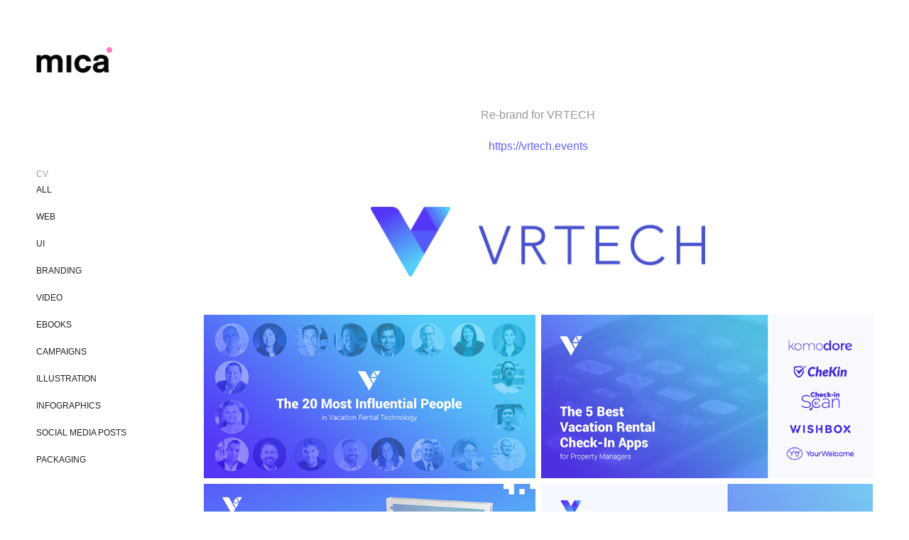

--- FILE ---
content_type: text/html; charset=utf-8
request_url: https://micaelacarbajal.com/vrtech
body_size: 8388
content:
<!DOCTYPE HTML>
<html lang="en-US">
<head>
  <meta charset="UTF-8" />
  <meta name="viewport" content="width=device-width, initial-scale=1" />
      <meta name="keywords"  content="design,diseño,grafico,graphic,branding,identidad,micaela,carbajal,diseño grafico,direccion de arte,ilustracion,foto,art direction,vector,vectorial,icon,flat,character,dibujo,illustration,art,cute,kawaii,digital design,web design,app design,visual design,ux,ui,diseño digital,landing page" />
      <meta name="description"  content="Visual Design" />
      <meta name="twitter:card"  content="summary_large_image" />
      <meta name="twitter:site"  content="@AdobePortfolio" />
      <meta  property="og:title" content="Micaela Carbajal Díaz - VRTECH" />
      <meta  property="og:description" content="Visual Design" />
      <meta  property="og:image" content="https://cdn.myportfolio.com/cbaddd29fdbf953e7aac42b3f94edf45/b01407f1-d148-49f2-b8e3-48cd4e2bb765_car_202x158.png?h=5d9bf10a873c715f43854912bd4902d2" />
        <link rel="icon" href="https://cdn.myportfolio.com/cbaddd29fdbf953e7aac42b3f94edf45/f7dede04-b562-4b6a-9fe9-59a88f591985_carw_1x1x32.png?h=2c98c2d485f2bb83db24df0895ed77bd" />
      <link rel="stylesheet" href="/dist/css/main.css" type="text/css" />
      <link rel="stylesheet" href="https://cdn.myportfolio.com/cbaddd29fdbf953e7aac42b3f94edf45/d49b8f9a36430a15edf02df2940f4a4f1724180977.css?h=2beb34d12fb6c30692877da18ca5038f" type="text/css" />
    <link rel="canonical" href="https://micaelacarbajal.com/vrtech" />
      <title>Micaela Carbajal Díaz - VRTECH</title>
    <script type="text/javascript" src="//use.typekit.net/ik/[base64].js?cb=35f77bfb8b50944859ea3d3804e7194e7a3173fb" async onload="
    try {
      window.Typekit.load();
    } catch (e) {
      console.warn('Typekit not loaded.');
    }
    "></script>
</head>
  <body class="transition-enabled">  <div class='page-background-video page-background-video-with-panel'>
  </div>
  <div class="js-responsive-nav">
    <div class="responsive-nav">
      <div class="close-responsive-click-area js-close-responsive-nav">
        <div class="close-responsive-button"></div>
      </div>
          <nav data-hover-hint="nav">
      <div class="page-title">
        <a href="/cv" >CV</a>
      </div>
              <ul class="group">
                  <li class="gallery-title"><a href="/proyectos"  >ALL</a></li>
              </ul>
              <ul class="group">
                  <li class="gallery-title"><a href="/web"  >WEB</a></li>
              </ul>
              <ul class="group">
                  <li class="gallery-title"><a href="/ui"  >UI</a></li>
              </ul>
              <ul class="group">
                  <li class="gallery-title"><a href="/branding"  >BRANDING</a></li>
              </ul>
              <ul class="group">
                  <li class="gallery-title"><a href="/video-1"  >VIDEO</a></li>
              </ul>
              <ul class="group">
                  <li class="gallery-title"><a href="/ebooks"  >Ebooks</a></li>
              </ul>
              <ul class="group">
                  <li class="gallery-title"><a href="/campaigns"  >Campaigns</a></li>
              </ul>
              <ul class="group">
                  <li class="gallery-title"><a href="/illustration"  >ILLUSTRATION</a></li>
              </ul>
              <ul class="group">
                  <li class="gallery-title"><a href="/infographics-1"  >INFOGRAPHICS</a></li>
              </ul>
              <ul class="group">
                  <li class="gallery-title"><a href="/social-media-posts"  >SOCIAL MEDIA POSTS</a></li>
              </ul>
              <ul class="group">
                  <li class="gallery-title"><a href="/packaging"  >PACKAGING</a></li>
              </ul>
          </nav>
    </div>
  </div>
  <div class="site-wrap cfix js-site-wrap">
    <div class="site-container">
      <div class="site-content e2e-site-content">
        <div class="sidebar-content">
          <header class="site-header">
              <div class="logo-wrap" data-hover-hint="logo">
                    <div class="logo e2e-site-logo-text logo-image  ">
    <a href="/proyectos" class="image-normal image-link">
      <img src="https://cdn.myportfolio.com/cbaddd29fdbf953e7aac42b3f94edf45/05bbf9ae-aa39-449b-abff-fc593c5dc8ac_rwc_357x71x2400x896x4096.gif?h=89ef74907b1bb35a6c6acf9cecbcdb25" alt="Micaela Carbajal">
    </a>
</div>
              </div>
  <div class="hamburger-click-area js-hamburger">
    <div class="hamburger">
      <i></i>
      <i></i>
      <i></i>
    </div>
  </div>
          </header>
              <nav data-hover-hint="nav">
      <div class="page-title">
        <a href="/cv" >CV</a>
      </div>
              <ul class="group">
                  <li class="gallery-title"><a href="/proyectos"  >ALL</a></li>
              </ul>
              <ul class="group">
                  <li class="gallery-title"><a href="/web"  >WEB</a></li>
              </ul>
              <ul class="group">
                  <li class="gallery-title"><a href="/ui"  >UI</a></li>
              </ul>
              <ul class="group">
                  <li class="gallery-title"><a href="/branding"  >BRANDING</a></li>
              </ul>
              <ul class="group">
                  <li class="gallery-title"><a href="/video-1"  >VIDEO</a></li>
              </ul>
              <ul class="group">
                  <li class="gallery-title"><a href="/ebooks"  >Ebooks</a></li>
              </ul>
              <ul class="group">
                  <li class="gallery-title"><a href="/campaigns"  >Campaigns</a></li>
              </ul>
              <ul class="group">
                  <li class="gallery-title"><a href="/illustration"  >ILLUSTRATION</a></li>
              </ul>
              <ul class="group">
                  <li class="gallery-title"><a href="/infographics-1"  >INFOGRAPHICS</a></li>
              </ul>
              <ul class="group">
                  <li class="gallery-title"><a href="/social-media-posts"  >SOCIAL MEDIA POSTS</a></li>
              </ul>
              <ul class="group">
                  <li class="gallery-title"><a href="/packaging"  >PACKAGING</a></li>
              </ul>
              </nav>
        </div>
        <main>
  <div class="page-container" data-context="page.page.container" data-hover-hint="pageContainer">
    <section class="page standard-modules">
        <header class="page-header content" data-context="pages" data-identity="id:p61dff21c08feafde435d762af1247605de358388878ff5353ad5a">
        </header>
      <div class="page-content js-page-content" data-context="pages" data-identity="id:p61dff21c08feafde435d762af1247605de358388878ff5353ad5a">
        <div id="project-canvas" class="js-project-modules modules content">
          <div id="project-modules">
              
              
              
              
              
              <div class="project-module module text project-module-text align- js-project-module e2e-site-project-module-text">
  <div class="rich-text js-text-editable module-text"><div>Re-brand for VRTECH</div><div><span class="texteditor-inline-color" style="color:#6363ff;">https://vrtech.events</span><br></div></div>
</div>

              
              
              
              
              
              <div class="project-module module image project-module-image js-js-project-module"  style="padding-top: 23px;
padding-bottom: 54px;
  width: 50%;
">

  

  
     <div class="js-lightbox" data-src="https://cdn.myportfolio.com/cbaddd29fdbf953e7aac42b3f94edf45/2fcc9eae-dc70-4657-83dd-b39e68fc7f75.png?h=c0c950623386113c2bdab1db4f2f45d8">
           <img
             class="js-lazy e2e-site-project-module-image"
             src="[data-uri]"
             data-src="https://cdn.myportfolio.com/cbaddd29fdbf953e7aac42b3f94edf45/2fcc9eae-dc70-4657-83dd-b39e68fc7f75_rw_1920.png?h=ad068c5d1aa3243cb6750190c271092c"
             data-srcset="https://cdn.myportfolio.com/cbaddd29fdbf953e7aac42b3f94edf45/2fcc9eae-dc70-4657-83dd-b39e68fc7f75_rw_600.png?h=93a36a24ed4a2cbd821f2ae2933a3081 600w,https://cdn.myportfolio.com/cbaddd29fdbf953e7aac42b3f94edf45/2fcc9eae-dc70-4657-83dd-b39e68fc7f75_rw_1200.png?h=3d1f2e4d23306754fa3bd25915e72179 1200w,https://cdn.myportfolio.com/cbaddd29fdbf953e7aac42b3f94edf45/2fcc9eae-dc70-4657-83dd-b39e68fc7f75_rw_1920.png?h=ad068c5d1aa3243cb6750190c271092c 1920w,"
             data-sizes="(max-width: 1920px) 100vw, 1920px"
             width="1920"
             height="0"
             style="padding-bottom: 20.83%; background: rgba(0, 0, 0, 0.03)"
             
           >
     </div>
  

</div>

              
              
              
              
              
              
              
              
              
              
              
              
              
              
              
              <div class="project-module module media_collection project-module-media_collection" data-id="m61dff7edcc298cd200b1a4f4bd2c264e5f2cd6a2e074a640fe0a0"  style="padding-top: px;
padding-bottom: 0px;
">
  <div class="grid--main js-grid-main" data-grid-max-images="
  ">
    <div class="grid__item-container js-grid-item-container" data-flex-grow="528.95364238411" style="width:528.95364238411px; flex-grow:528.95364238411;" data-width="1536" data-height="755">
      <script type="text/html" class="js-lightbox-slide-content">
        <div class="grid__image-wrapper">
          <img src="https://cdn.myportfolio.com/cbaddd29fdbf953e7aac42b3f94edf45/3cf21698-5d60-4ac8-acaa-b07f9d860614_rw_1920.png?h=ce79f07bfb338c0cd425994e25b27b4a" srcset="https://cdn.myportfolio.com/cbaddd29fdbf953e7aac42b3f94edf45/3cf21698-5d60-4ac8-acaa-b07f9d860614_rw_600.png?h=98add469b400d110eba7751e7d45d578 600w,https://cdn.myportfolio.com/cbaddd29fdbf953e7aac42b3f94edf45/3cf21698-5d60-4ac8-acaa-b07f9d860614_rw_1200.png?h=d8f29f852b51866a2a5b53354f358866 1200w,https://cdn.myportfolio.com/cbaddd29fdbf953e7aac42b3f94edf45/3cf21698-5d60-4ac8-acaa-b07f9d860614_rw_1920.png?h=ce79f07bfb338c0cd425994e25b27b4a 1536w,"  sizes="(max-width: 1536px) 100vw, 1536px">
        <div>
      </script>
      <img
        class="grid__item-image js-grid__item-image grid__item-image-lazy js-lazy"
        src="[data-uri]"
        
        data-src="https://cdn.myportfolio.com/cbaddd29fdbf953e7aac42b3f94edf45/3cf21698-5d60-4ac8-acaa-b07f9d860614_rw_1920.png?h=ce79f07bfb338c0cd425994e25b27b4a"
        data-srcset="https://cdn.myportfolio.com/cbaddd29fdbf953e7aac42b3f94edf45/3cf21698-5d60-4ac8-acaa-b07f9d860614_rw_600.png?h=98add469b400d110eba7751e7d45d578 600w,https://cdn.myportfolio.com/cbaddd29fdbf953e7aac42b3f94edf45/3cf21698-5d60-4ac8-acaa-b07f9d860614_rw_1200.png?h=d8f29f852b51866a2a5b53354f358866 1200w,https://cdn.myportfolio.com/cbaddd29fdbf953e7aac42b3f94edf45/3cf21698-5d60-4ac8-acaa-b07f9d860614_rw_1920.png?h=ce79f07bfb338c0cd425994e25b27b4a 1536w,"
      >
      <span class="grid__item-filler" style="padding-bottom:49.153645833333%;"></span>
    </div>
    <div class="grid__item-container js-grid-item-container" data-flex-grow="528.95364238411" style="width:528.95364238411px; flex-grow:528.95364238411;" data-width="1536" data-height="755">
      <script type="text/html" class="js-lightbox-slide-content">
        <div class="grid__image-wrapper">
          <img src="https://cdn.myportfolio.com/cbaddd29fdbf953e7aac42b3f94edf45/9d3268d6-4fbc-45bf-8665-bcd1073969d9_rw_1920.png?h=e7f9873c07ed86ef26584f8735f05619" srcset="https://cdn.myportfolio.com/cbaddd29fdbf953e7aac42b3f94edf45/9d3268d6-4fbc-45bf-8665-bcd1073969d9_rw_600.png?h=ce5f0695b3c07adb5b1dcb932a7ebc3b 600w,https://cdn.myportfolio.com/cbaddd29fdbf953e7aac42b3f94edf45/9d3268d6-4fbc-45bf-8665-bcd1073969d9_rw_1200.png?h=98c27eea6f803b413225d73c58454c29 1200w,https://cdn.myportfolio.com/cbaddd29fdbf953e7aac42b3f94edf45/9d3268d6-4fbc-45bf-8665-bcd1073969d9_rw_1920.png?h=e7f9873c07ed86ef26584f8735f05619 1536w,"  sizes="(max-width: 1536px) 100vw, 1536px">
        <div>
      </script>
      <img
        class="grid__item-image js-grid__item-image grid__item-image-lazy js-lazy"
        src="[data-uri]"
        
        data-src="https://cdn.myportfolio.com/cbaddd29fdbf953e7aac42b3f94edf45/9d3268d6-4fbc-45bf-8665-bcd1073969d9_rw_1920.png?h=e7f9873c07ed86ef26584f8735f05619"
        data-srcset="https://cdn.myportfolio.com/cbaddd29fdbf953e7aac42b3f94edf45/9d3268d6-4fbc-45bf-8665-bcd1073969d9_rw_600.png?h=ce5f0695b3c07adb5b1dcb932a7ebc3b 600w,https://cdn.myportfolio.com/cbaddd29fdbf953e7aac42b3f94edf45/9d3268d6-4fbc-45bf-8665-bcd1073969d9_rw_1200.png?h=98c27eea6f803b413225d73c58454c29 1200w,https://cdn.myportfolio.com/cbaddd29fdbf953e7aac42b3f94edf45/9d3268d6-4fbc-45bf-8665-bcd1073969d9_rw_1920.png?h=e7f9873c07ed86ef26584f8735f05619 1536w,"
      >
      <span class="grid__item-filler" style="padding-bottom:49.153645833333%;"></span>
    </div>
    <div class="js-grid-spacer"></div>
  </div>
</div>

              
              
              
              
              
              
              
              
              
              <div class="project-module module media_collection project-module-media_collection" data-id="m61dff9f8a32a7059e95149a27fb006106a78ddb48eaefff66073e"  style="padding-top: px;
padding-bottom: 0px;
">
  <div class="grid--main js-grid-main" data-grid-max-images="
  ">
    <div class="grid__item-container js-grid-item-container" data-flex-grow="496.8152866242" style="width:496.8152866242px; flex-grow:496.8152866242;" data-width="1200" data-height="628">
      <script type="text/html" class="js-lightbox-slide-content">
        <div class="grid__image-wrapper">
          <img src="https://cdn.myportfolio.com/cbaddd29fdbf953e7aac42b3f94edf45/647eca67-be27-4d33-a0bb-cd039a2c4265_rw_1200.png?h=eeab241f17300782c2708352a8633a40" srcset="https://cdn.myportfolio.com/cbaddd29fdbf953e7aac42b3f94edf45/647eca67-be27-4d33-a0bb-cd039a2c4265_rw_600.png?h=f50f2c65436aca76f264c24b701525a3 600w,https://cdn.myportfolio.com/cbaddd29fdbf953e7aac42b3f94edf45/647eca67-be27-4d33-a0bb-cd039a2c4265_rw_1200.png?h=eeab241f17300782c2708352a8633a40 1200w,"  sizes="(max-width: 1200px) 100vw, 1200px">
        <div>
      </script>
      <img
        class="grid__item-image js-grid__item-image grid__item-image-lazy js-lazy"
        src="[data-uri]"
        
        data-src="https://cdn.myportfolio.com/cbaddd29fdbf953e7aac42b3f94edf45/647eca67-be27-4d33-a0bb-cd039a2c4265_rw_1200.png?h=eeab241f17300782c2708352a8633a40"
        data-srcset="https://cdn.myportfolio.com/cbaddd29fdbf953e7aac42b3f94edf45/647eca67-be27-4d33-a0bb-cd039a2c4265_rw_600.png?h=f50f2c65436aca76f264c24b701525a3 600w,https://cdn.myportfolio.com/cbaddd29fdbf953e7aac42b3f94edf45/647eca67-be27-4d33-a0bb-cd039a2c4265_rw_1200.png?h=eeab241f17300782c2708352a8633a40 1200w,"
      >
      <span class="grid__item-filler" style="padding-bottom:52.333333333333%;"></span>
    </div>
    <div class="grid__item-container js-grid-item-container" data-flex-grow="496.8152866242" style="width:496.8152866242px; flex-grow:496.8152866242;" data-width="1200" data-height="628">
      <script type="text/html" class="js-lightbox-slide-content">
        <div class="grid__image-wrapper">
          <img src="https://cdn.myportfolio.com/cbaddd29fdbf953e7aac42b3f94edf45/b7cd439e-2071-415a-b887-d0607652c78a_rw_1200.png?h=feed8115421da11c07864a52c0821dbf" srcset="https://cdn.myportfolio.com/cbaddd29fdbf953e7aac42b3f94edf45/b7cd439e-2071-415a-b887-d0607652c78a_rw_600.png?h=e8191c5137841f25c1033abe02c29f66 600w,https://cdn.myportfolio.com/cbaddd29fdbf953e7aac42b3f94edf45/b7cd439e-2071-415a-b887-d0607652c78a_rw_1200.png?h=feed8115421da11c07864a52c0821dbf 1200w,"  sizes="(max-width: 1200px) 100vw, 1200px">
        <div>
      </script>
      <img
        class="grid__item-image js-grid__item-image grid__item-image-lazy js-lazy"
        src="[data-uri]"
        
        data-src="https://cdn.myportfolio.com/cbaddd29fdbf953e7aac42b3f94edf45/b7cd439e-2071-415a-b887-d0607652c78a_rw_1200.png?h=feed8115421da11c07864a52c0821dbf"
        data-srcset="https://cdn.myportfolio.com/cbaddd29fdbf953e7aac42b3f94edf45/b7cd439e-2071-415a-b887-d0607652c78a_rw_600.png?h=e8191c5137841f25c1033abe02c29f66 600w,https://cdn.myportfolio.com/cbaddd29fdbf953e7aac42b3f94edf45/b7cd439e-2071-415a-b887-d0607652c78a_rw_1200.png?h=feed8115421da11c07864a52c0821dbf 1200w,"
      >
      <span class="grid__item-filler" style="padding-bottom:52.333333333333%;"></span>
    </div>
    <div class="js-grid-spacer"></div>
  </div>
</div>

              
              
              
              
              
              
              
              
              
              <div class="project-module module media_collection project-module-media_collection" data-id="m61dff5620cf6c74aa28562b22c94d94120e5c4e587748e7336294"  style="padding-top: 0px;
padding-bottom: 0px;
  width: 100%;
">
  <div class="grid--main js-grid-main" data-grid-max-images="
  ">
    <div class="grid__item-container js-grid-item-container" data-flex-grow="260" style="width:260px; flex-grow:260;" data-width="1920" data-height="1920">
      <script type="text/html" class="js-lightbox-slide-content">
        <div class="grid__image-wrapper">
          <img src="https://cdn.myportfolio.com/cbaddd29fdbf953e7aac42b3f94edf45/4500af64-640b-4fff-af5f-59b7d5ef2433_rw_1920.png?h=f63711a87180fba5ff2e0305a11d7def" srcset="https://cdn.myportfolio.com/cbaddd29fdbf953e7aac42b3f94edf45/4500af64-640b-4fff-af5f-59b7d5ef2433_rw_600.png?h=f01e4f2c0950b41dd2eff069f38c1404 600w,https://cdn.myportfolio.com/cbaddd29fdbf953e7aac42b3f94edf45/4500af64-640b-4fff-af5f-59b7d5ef2433_rw_1200.png?h=d9e3b5afda722d7bd6eb59acee668550 1200w,https://cdn.myportfolio.com/cbaddd29fdbf953e7aac42b3f94edf45/4500af64-640b-4fff-af5f-59b7d5ef2433_rw_1920.png?h=f63711a87180fba5ff2e0305a11d7def 1920w,"  sizes="(max-width: 1920px) 100vw, 1920px">
        <div>
      </script>
      <img
        class="grid__item-image js-grid__item-image grid__item-image-lazy js-lazy"
        src="[data-uri]"
        
        data-src="https://cdn.myportfolio.com/cbaddd29fdbf953e7aac42b3f94edf45/4500af64-640b-4fff-af5f-59b7d5ef2433_rw_1920.png?h=f63711a87180fba5ff2e0305a11d7def"
        data-srcset="https://cdn.myportfolio.com/cbaddd29fdbf953e7aac42b3f94edf45/4500af64-640b-4fff-af5f-59b7d5ef2433_rw_600.png?h=f01e4f2c0950b41dd2eff069f38c1404 600w,https://cdn.myportfolio.com/cbaddd29fdbf953e7aac42b3f94edf45/4500af64-640b-4fff-af5f-59b7d5ef2433_rw_1200.png?h=d9e3b5afda722d7bd6eb59acee668550 1200w,https://cdn.myportfolio.com/cbaddd29fdbf953e7aac42b3f94edf45/4500af64-640b-4fff-af5f-59b7d5ef2433_rw_1920.png?h=f63711a87180fba5ff2e0305a11d7def 1920w,"
      >
      <span class="grid__item-filler" style="padding-bottom:100%;"></span>
    </div>
    <div class="grid__item-container js-grid-item-container" data-flex-grow="528.91129032258" style="width:528.91129032258px; flex-grow:528.91129032258;" data-width="1920" data-height="943">
      <script type="text/html" class="js-lightbox-slide-content">
        <div class="grid__image-wrapper">
          <img src="https://cdn.myportfolio.com/cbaddd29fdbf953e7aac42b3f94edf45/409890cb-280f-423c-abf4-f1725324b194_rw_1920.png?h=79b6661120df1309bb4a70fee6d35ed2" srcset="https://cdn.myportfolio.com/cbaddd29fdbf953e7aac42b3f94edf45/409890cb-280f-423c-abf4-f1725324b194_rw_600.png?h=7419e2475bdc35b34db13dbd1f3bf2f8 600w,https://cdn.myportfolio.com/cbaddd29fdbf953e7aac42b3f94edf45/409890cb-280f-423c-abf4-f1725324b194_rw_1200.png?h=781a978770bbe3bb110eab24a7ee329b 1200w,https://cdn.myportfolio.com/cbaddd29fdbf953e7aac42b3f94edf45/409890cb-280f-423c-abf4-f1725324b194_rw_1920.png?h=79b6661120df1309bb4a70fee6d35ed2 1920w,"  sizes="(max-width: 1920px) 100vw, 1920px">
        <div>
      </script>
      <img
        class="grid__item-image js-grid__item-image grid__item-image-lazy js-lazy"
        src="[data-uri]"
        
        data-src="https://cdn.myportfolio.com/cbaddd29fdbf953e7aac42b3f94edf45/409890cb-280f-423c-abf4-f1725324b194_rw_1920.png?h=79b6661120df1309bb4a70fee6d35ed2"
        data-srcset="https://cdn.myportfolio.com/cbaddd29fdbf953e7aac42b3f94edf45/409890cb-280f-423c-abf4-f1725324b194_rw_600.png?h=7419e2475bdc35b34db13dbd1f3bf2f8 600w,https://cdn.myportfolio.com/cbaddd29fdbf953e7aac42b3f94edf45/409890cb-280f-423c-abf4-f1725324b194_rw_1200.png?h=781a978770bbe3bb110eab24a7ee329b 1200w,https://cdn.myportfolio.com/cbaddd29fdbf953e7aac42b3f94edf45/409890cb-280f-423c-abf4-f1725324b194_rw_1920.png?h=79b6661120df1309bb4a70fee6d35ed2 1920w,"
      >
      <span class="grid__item-filler" style="padding-bottom:49.157581764123%;"></span>
    </div>
    <div class="js-grid-spacer"></div>
  </div>
</div>

              
              
              
              
              
              
              
              
              
              
              
              <div class="project-module module tree project-module-tree js-js-project-module e2e-site-project-module-tree" >
  <div class="tree-wrapper valign-top">
      <div class="tree-child-wrapper" style="flex: 13">
        
        
        
        
        
        
        
        <div class="project-module module media_collection project-module-media_collection" data-id="m61dff6ce93d2991b0db2dafc3795e7105a670c0e7d904dc1a14cd"  style="padding-top: px;
padding-bottom: 0px;
">
  <div class="grid--main js-grid-main" data-grid-max-images="
  ">
    <div class="grid__item-container js-grid-item-container" data-flex-grow="1083.3333333333" style="width:1083.3333333333px; flex-grow:1083.3333333333;" data-width="1920" data-height="460">
      <script type="text/html" class="js-lightbox-slide-content">
        <div class="grid__image-wrapper">
          <img src="https://cdn.myportfolio.com/cbaddd29fdbf953e7aac42b3f94edf45/7ed3c7f1-cf23-4c21-8006-8a4699b845d1_rw_1920.png?h=be4921a4873e0e1908aac77ec03b0bf9" srcset="https://cdn.myportfolio.com/cbaddd29fdbf953e7aac42b3f94edf45/7ed3c7f1-cf23-4c21-8006-8a4699b845d1_rw_600.png?h=e2673e61f967591e188bd5b275725609 600w,https://cdn.myportfolio.com/cbaddd29fdbf953e7aac42b3f94edf45/7ed3c7f1-cf23-4c21-8006-8a4699b845d1_rw_1200.png?h=82f9c123ba28af15b80a465c0e9f8406 1200w,https://cdn.myportfolio.com/cbaddd29fdbf953e7aac42b3f94edf45/7ed3c7f1-cf23-4c21-8006-8a4699b845d1_rw_1920.png?h=be4921a4873e0e1908aac77ec03b0bf9 1920w,"  sizes="(max-width: 1920px) 100vw, 1920px">
        <div>
      </script>
      <img
        class="grid__item-image js-grid__item-image grid__item-image-lazy js-lazy"
        src="[data-uri]"
        
        data-src="https://cdn.myportfolio.com/cbaddd29fdbf953e7aac42b3f94edf45/7ed3c7f1-cf23-4c21-8006-8a4699b845d1_rw_1920.png?h=be4921a4873e0e1908aac77ec03b0bf9"
        data-srcset="https://cdn.myportfolio.com/cbaddd29fdbf953e7aac42b3f94edf45/7ed3c7f1-cf23-4c21-8006-8a4699b845d1_rw_600.png?h=e2673e61f967591e188bd5b275725609 600w,https://cdn.myportfolio.com/cbaddd29fdbf953e7aac42b3f94edf45/7ed3c7f1-cf23-4c21-8006-8a4699b845d1_rw_1200.png?h=82f9c123ba28af15b80a465c0e9f8406 1200w,https://cdn.myportfolio.com/cbaddd29fdbf953e7aac42b3f94edf45/7ed3c7f1-cf23-4c21-8006-8a4699b845d1_rw_1920.png?h=be4921a4873e0e1908aac77ec03b0bf9 1920w,"
      >
      <span class="grid__item-filler" style="padding-bottom:24%;"></span>
    </div>
    <div class="grid__item-container js-grid-item-container" data-flex-grow="1300" style="width:1300px; flex-grow:1300;" data-width="1500" data-height="300">
      <script type="text/html" class="js-lightbox-slide-content">
        <div class="grid__image-wrapper">
          <img src="https://cdn.myportfolio.com/cbaddd29fdbf953e7aac42b3f94edf45/825ff285-1ea4-45d5-9f84-2d62a025efd9_rw_1920.png?h=2f14f8d55f5845228a5dbd2d46c143bf" srcset="https://cdn.myportfolio.com/cbaddd29fdbf953e7aac42b3f94edf45/825ff285-1ea4-45d5-9f84-2d62a025efd9_rw_600.png?h=3ef4bc37b57e014cf3283daddff14553 600w,https://cdn.myportfolio.com/cbaddd29fdbf953e7aac42b3f94edf45/825ff285-1ea4-45d5-9f84-2d62a025efd9_rw_1200.png?h=fc27c0489ec4cf72e1d7e1f32a8e0b31 1200w,https://cdn.myportfolio.com/cbaddd29fdbf953e7aac42b3f94edf45/825ff285-1ea4-45d5-9f84-2d62a025efd9_rw_1920.png?h=2f14f8d55f5845228a5dbd2d46c143bf 1500w,"  sizes="(max-width: 1500px) 100vw, 1500px">
        <div>
      </script>
      <img
        class="grid__item-image js-grid__item-image grid__item-image-lazy js-lazy"
        src="[data-uri]"
        
        data-src="https://cdn.myportfolio.com/cbaddd29fdbf953e7aac42b3f94edf45/825ff285-1ea4-45d5-9f84-2d62a025efd9_rw_1920.png?h=2f14f8d55f5845228a5dbd2d46c143bf"
        data-srcset="https://cdn.myportfolio.com/cbaddd29fdbf953e7aac42b3f94edf45/825ff285-1ea4-45d5-9f84-2d62a025efd9_rw_600.png?h=3ef4bc37b57e014cf3283daddff14553 600w,https://cdn.myportfolio.com/cbaddd29fdbf953e7aac42b3f94edf45/825ff285-1ea4-45d5-9f84-2d62a025efd9_rw_1200.png?h=fc27c0489ec4cf72e1d7e1f32a8e0b31 1200w,https://cdn.myportfolio.com/cbaddd29fdbf953e7aac42b3f94edf45/825ff285-1ea4-45d5-9f84-2d62a025efd9_rw_1920.png?h=2f14f8d55f5845228a5dbd2d46c143bf 1500w,"
      >
      <span class="grid__item-filler" style="padding-bottom:20%;"></span>
    </div>
    <div class="js-grid-spacer"></div>
  </div>
</div>

        
      </div>
      <div class="tree-child-wrapper" style="flex: 12">
        
        
        
        
        
        
        
        <div class="project-module module media_collection project-module-media_collection" data-id="m61dff70b92d6d0890496c34a2934c76096b9051f5dea01b06d2b7"  style="padding-top: px;
padding-bottom: 0px;
">
  <div class="grid--main js-grid-main" data-grid-max-images="
  ">
    <div class="grid__item-container js-grid-item-container" data-flex-grow="260" style="width:260px; flex-grow:260;" data-width="1920" data-height="1920">
      <script type="text/html" class="js-lightbox-slide-content">
        <div class="grid__image-wrapper">
          <img src="https://cdn.myportfolio.com/cbaddd29fdbf953e7aac42b3f94edf45/02ee27de-f33b-4393-b5d0-a176aad3a493_rw_1920.png?h=e3f25233420d774b8b96a033e6913f22" srcset="https://cdn.myportfolio.com/cbaddd29fdbf953e7aac42b3f94edf45/02ee27de-f33b-4393-b5d0-a176aad3a493_rw_600.png?h=cca908b084ba54fbd655199984967c2d 600w,https://cdn.myportfolio.com/cbaddd29fdbf953e7aac42b3f94edf45/02ee27de-f33b-4393-b5d0-a176aad3a493_rw_1200.png?h=2b0626fabbfe9436d2c26105184b0569 1200w,https://cdn.myportfolio.com/cbaddd29fdbf953e7aac42b3f94edf45/02ee27de-f33b-4393-b5d0-a176aad3a493_rw_1920.png?h=e3f25233420d774b8b96a033e6913f22 1920w,"  sizes="(max-width: 1920px) 100vw, 1920px">
        <div>
      </script>
      <img
        class="grid__item-image js-grid__item-image grid__item-image-lazy js-lazy"
        src="[data-uri]"
        
        data-src="https://cdn.myportfolio.com/cbaddd29fdbf953e7aac42b3f94edf45/02ee27de-f33b-4393-b5d0-a176aad3a493_rw_1920.png?h=e3f25233420d774b8b96a033e6913f22"
        data-srcset="https://cdn.myportfolio.com/cbaddd29fdbf953e7aac42b3f94edf45/02ee27de-f33b-4393-b5d0-a176aad3a493_rw_600.png?h=cca908b084ba54fbd655199984967c2d 600w,https://cdn.myportfolio.com/cbaddd29fdbf953e7aac42b3f94edf45/02ee27de-f33b-4393-b5d0-a176aad3a493_rw_1200.png?h=2b0626fabbfe9436d2c26105184b0569 1200w,https://cdn.myportfolio.com/cbaddd29fdbf953e7aac42b3f94edf45/02ee27de-f33b-4393-b5d0-a176aad3a493_rw_1920.png?h=e3f25233420d774b8b96a033e6913f22 1920w,"
      >
      <span class="grid__item-filler" style="padding-bottom:100%;"></span>
    </div>
    <div class="grid__item-container js-grid-item-container" data-flex-grow="260" style="width:260px; flex-grow:260;" data-width="1080" data-height="1080">
      <script type="text/html" class="js-lightbox-slide-content">
        <div class="grid__image-wrapper">
          <img src="https://cdn.myportfolio.com/cbaddd29fdbf953e7aac42b3f94edf45/ab29d578-0cf3-447a-a5ec-39061e396dbc_rw_1200.png?h=8496649a2a2fa552cbf95dfe8c6ba8d8" srcset="https://cdn.myportfolio.com/cbaddd29fdbf953e7aac42b3f94edf45/ab29d578-0cf3-447a-a5ec-39061e396dbc_rw_600.png?h=17e319ba8a5a09463a7a6bc3c86ae4e2 600w,https://cdn.myportfolio.com/cbaddd29fdbf953e7aac42b3f94edf45/ab29d578-0cf3-447a-a5ec-39061e396dbc_rw_1200.png?h=8496649a2a2fa552cbf95dfe8c6ba8d8 1080w,"  sizes="(max-width: 1080px) 100vw, 1080px">
        <div>
      </script>
      <img
        class="grid__item-image js-grid__item-image grid__item-image-lazy js-lazy"
        src="[data-uri]"
        
        data-src="https://cdn.myportfolio.com/cbaddd29fdbf953e7aac42b3f94edf45/ab29d578-0cf3-447a-a5ec-39061e396dbc_rw_1200.png?h=8496649a2a2fa552cbf95dfe8c6ba8d8"
        data-srcset="https://cdn.myportfolio.com/cbaddd29fdbf953e7aac42b3f94edf45/ab29d578-0cf3-447a-a5ec-39061e396dbc_rw_600.png?h=17e319ba8a5a09463a7a6bc3c86ae4e2 600w,https://cdn.myportfolio.com/cbaddd29fdbf953e7aac42b3f94edf45/ab29d578-0cf3-447a-a5ec-39061e396dbc_rw_1200.png?h=8496649a2a2fa552cbf95dfe8c6ba8d8 1080w,"
      >
      <span class="grid__item-filler" style="padding-bottom:100%;"></span>
    </div>
    <div class="js-grid-spacer"></div>
  </div>
</div>

        
      </div>
  </div>
</div>

              
              
              
              
              
              
              
              
              
              <div class="project-module module tree project-module-tree js-js-project-module e2e-site-project-module-tree" >
  <div class="tree-wrapper valign-top">
      <div class="tree-child-wrapper" style="flex: 107">
        
        
        
        
        
        
        
        <div class="project-module module media_collection project-module-media_collection" data-id="m61dff7485c5eafa296a7f8e62ffc2b36fc5259ffeae8245bcbe72"  style="padding-top: px;
padding-bottom: 0px;
">
  <div class="grid--main js-grid-main" data-grid-max-images="
  ">
    <div class="grid__item-container js-grid-item-container" data-flex-grow="260" style="width:260px; flex-grow:260;" data-width="1080" data-height="1080">
      <script type="text/html" class="js-lightbox-slide-content">
        <div class="grid__image-wrapper">
          <img src="https://cdn.myportfolio.com/cbaddd29fdbf953e7aac42b3f94edf45/84691a7c-5eee-42e4-8072-869305d1e699_rw_1200.jpg?h=f9d4c1d52ce03b13636a11b69a6d01ed" srcset="https://cdn.myportfolio.com/cbaddd29fdbf953e7aac42b3f94edf45/84691a7c-5eee-42e4-8072-869305d1e699_rw_600.jpg?h=b55b8285b4151cfe40b243e29ef4bfcc 600w,https://cdn.myportfolio.com/cbaddd29fdbf953e7aac42b3f94edf45/84691a7c-5eee-42e4-8072-869305d1e699_rw_1200.jpg?h=f9d4c1d52ce03b13636a11b69a6d01ed 1080w,"  sizes="(max-width: 1080px) 100vw, 1080px">
        <div>
      </script>
      <img
        class="grid__item-image js-grid__item-image grid__item-image-lazy js-lazy"
        src="[data-uri]"
        
        data-src="https://cdn.myportfolio.com/cbaddd29fdbf953e7aac42b3f94edf45/84691a7c-5eee-42e4-8072-869305d1e699_rw_1200.jpg?h=f9d4c1d52ce03b13636a11b69a6d01ed"
        data-srcset="https://cdn.myportfolio.com/cbaddd29fdbf953e7aac42b3f94edf45/84691a7c-5eee-42e4-8072-869305d1e699_rw_600.jpg?h=b55b8285b4151cfe40b243e29ef4bfcc 600w,https://cdn.myportfolio.com/cbaddd29fdbf953e7aac42b3f94edf45/84691a7c-5eee-42e4-8072-869305d1e699_rw_1200.jpg?h=f9d4c1d52ce03b13636a11b69a6d01ed 1080w,"
      >
      <span class="grid__item-filler" style="padding-bottom:100%;"></span>
    </div>
    <div class="grid__item-container js-grid-item-container" data-flex-grow="260" style="width:260px; flex-grow:260;" data-width="1080" data-height="1080">
      <script type="text/html" class="js-lightbox-slide-content">
        <div class="grid__image-wrapper">
          <img src="https://cdn.myportfolio.com/cbaddd29fdbf953e7aac42b3f94edf45/421faa39-6a45-45e6-9276-f159264a848a_rw_1200.jpg?h=2f392cf596dbb4298a56b89997fcba42" srcset="https://cdn.myportfolio.com/cbaddd29fdbf953e7aac42b3f94edf45/421faa39-6a45-45e6-9276-f159264a848a_rw_600.jpg?h=31d8cb68e2813f448c63a38bc7cfe9f3 600w,https://cdn.myportfolio.com/cbaddd29fdbf953e7aac42b3f94edf45/421faa39-6a45-45e6-9276-f159264a848a_rw_1200.jpg?h=2f392cf596dbb4298a56b89997fcba42 1080w,"  sizes="(max-width: 1080px) 100vw, 1080px">
        <div>
      </script>
      <img
        class="grid__item-image js-grid__item-image grid__item-image-lazy js-lazy"
        src="[data-uri]"
        
        data-src="https://cdn.myportfolio.com/cbaddd29fdbf953e7aac42b3f94edf45/421faa39-6a45-45e6-9276-f159264a848a_rw_1200.jpg?h=2f392cf596dbb4298a56b89997fcba42"
        data-srcset="https://cdn.myportfolio.com/cbaddd29fdbf953e7aac42b3f94edf45/421faa39-6a45-45e6-9276-f159264a848a_rw_600.jpg?h=31d8cb68e2813f448c63a38bc7cfe9f3 600w,https://cdn.myportfolio.com/cbaddd29fdbf953e7aac42b3f94edf45/421faa39-6a45-45e6-9276-f159264a848a_rw_1200.jpg?h=2f392cf596dbb4298a56b89997fcba42 1080w,"
      >
      <span class="grid__item-filler" style="padding-bottom:100%;"></span>
    </div>
    <div class="js-grid-spacer"></div>
  </div>
</div>

        
      </div>
      <div class="tree-child-wrapper" style="flex: 93">
        
        <div class="project-module module image project-module-image js-js-project-module"  style="padding-top: px;
padding-bottom: px;
">

  

  
     <div class="js-lightbox" data-src="https://cdn.myportfolio.com/cbaddd29fdbf953e7aac42b3f94edf45/e7cb6f26-5622-4906-9375-377661e0d8b1.jpg?h=ffd36fcc5a2f34c975b5bd63749e0477">
           <img
             class="js-lazy e2e-site-project-module-image"
             src="[data-uri]"
             data-src="https://cdn.myportfolio.com/cbaddd29fdbf953e7aac42b3f94edf45/e7cb6f26-5622-4906-9375-377661e0d8b1_rw_1920.jpg?h=c2b856451bb523ad65e263915c141b1b"
             data-srcset="https://cdn.myportfolio.com/cbaddd29fdbf953e7aac42b3f94edf45/e7cb6f26-5622-4906-9375-377661e0d8b1_rw_600.jpg?h=71c0e9d77721d02f68578e51162beda6 600w,https://cdn.myportfolio.com/cbaddd29fdbf953e7aac42b3f94edf45/e7cb6f26-5622-4906-9375-377661e0d8b1_rw_1200.jpg?h=d66efa48994fd3450f94eba119488473 1200w,https://cdn.myportfolio.com/cbaddd29fdbf953e7aac42b3f94edf45/e7cb6f26-5622-4906-9375-377661e0d8b1_rw_1920.jpg?h=c2b856451bb523ad65e263915c141b1b 1280w,"
             data-sizes="(max-width: 1280px) 100vw, 1280px"
             width="1280"
             height="0"
             style="padding-bottom: 56.17%; background: rgba(0, 0, 0, 0.03)"
             
           >
     </div>
  

</div>

        
        
        
        
        
        
        
      </div>
  </div>
</div>

              
              
              
              
              
              
              
              
              
              <div class="project-module module tree project-module-tree js-js-project-module e2e-site-project-module-tree" >
  <div class="tree-wrapper valign-top">
      <div class="tree-child-wrapper" style="flex: 1">
        
        
        <div class="project-module module video project-module-video js-js-project-module">
    <div class="embed-dimensions" style="max-width: 1920px; max-height: 1080px; margin: 0 auto;">
    <div class="embed-aspect-ratio" style="padding-bottom: 56.25%; position: relative; height: 0px;">
        <iframe title="Video Player" class="embed-content" src="https://www-ccv.adobe.io/v1/player/ccv/6ES36XztjmL/embed?bgcolor=%23191919&lazyLoading=true&api_key=BehancePro2View" frameborder="0" allowfullscreen style="position: absolute; top: 0; left: 0; width: 100%; height: 100%;"></iframe>
    </div>
    </div>

</div>

        
        
        
        
        
        
      </div>
      <div class="tree-child-wrapper" style="flex: 1">
        
        
        <div class="project-module module video project-module-video js-js-project-module">
    <div class="embed-dimensions" style="max-width: 1920px; max-height: 1080px; margin: 0 auto;">
    <div class="embed-aspect-ratio" style="padding-bottom: 56.25%; position: relative; height: 0px;">
        <iframe title="Video Player" class="embed-content" src="https://www-ccv.adobe.io/v1/player/ccv/JGx9xE2g982/embed?bgcolor=%23191919&lazyLoading=true&api_key=BehancePro2View" frameborder="0" allowfullscreen style="position: absolute; top: 0; left: 0; width: 100%; height: 100%;"></iframe>
    </div>
    </div>

</div>

        
        
        
        
        
        
      </div>
  </div>
</div>

              
              
              
              
              
              
              
              <div class="project-module module media_collection project-module-media_collection" data-id="m61dff7cfc1dac6d21d88ef7642a018d87dd842fe247e5ddae2078"  style="padding-top: px;
padding-bottom: 0px;
">
  <div class="grid--main js-grid-main" data-grid-max-images="
  ">
    <div class="grid__item-container js-grid-item-container" data-flex-grow="462.22222222222" style="width:462.22222222222px; flex-grow:462.22222222222;" data-width="1280" data-height="720">
      <script type="text/html" class="js-lightbox-slide-content">
        <div class="grid__image-wrapper">
          <img src="https://cdn.myportfolio.com/cbaddd29fdbf953e7aac42b3f94edf45/c0d56cf7-6635-4638-b8b5-bd1214f24af3_rw_1920.png?h=acf3453e61f223118a939afd829bab8d" srcset="https://cdn.myportfolio.com/cbaddd29fdbf953e7aac42b3f94edf45/c0d56cf7-6635-4638-b8b5-bd1214f24af3_rw_600.png?h=86ba8558bb066f4f643391af05755851 600w,https://cdn.myportfolio.com/cbaddd29fdbf953e7aac42b3f94edf45/c0d56cf7-6635-4638-b8b5-bd1214f24af3_rw_1200.png?h=9b90351e6a605d26ad460b466c649e14 1200w,https://cdn.myportfolio.com/cbaddd29fdbf953e7aac42b3f94edf45/c0d56cf7-6635-4638-b8b5-bd1214f24af3_rw_1920.png?h=acf3453e61f223118a939afd829bab8d 1280w,"  sizes="(max-width: 1280px) 100vw, 1280px">
        <div>
      </script>
      <img
        class="grid__item-image js-grid__item-image grid__item-image-lazy js-lazy"
        src="[data-uri]"
        
        data-src="https://cdn.myportfolio.com/cbaddd29fdbf953e7aac42b3f94edf45/c0d56cf7-6635-4638-b8b5-bd1214f24af3_rw_1920.png?h=acf3453e61f223118a939afd829bab8d"
        data-srcset="https://cdn.myportfolio.com/cbaddd29fdbf953e7aac42b3f94edf45/c0d56cf7-6635-4638-b8b5-bd1214f24af3_rw_600.png?h=86ba8558bb066f4f643391af05755851 600w,https://cdn.myportfolio.com/cbaddd29fdbf953e7aac42b3f94edf45/c0d56cf7-6635-4638-b8b5-bd1214f24af3_rw_1200.png?h=9b90351e6a605d26ad460b466c649e14 1200w,https://cdn.myportfolio.com/cbaddd29fdbf953e7aac42b3f94edf45/c0d56cf7-6635-4638-b8b5-bd1214f24af3_rw_1920.png?h=acf3453e61f223118a939afd829bab8d 1280w,"
      >
      <span class="grid__item-filler" style="padding-bottom:56.25%;"></span>
    </div>
    <div class="grid__item-container js-grid-item-container" data-flex-grow="462.22222222222" style="width:462.22222222222px; flex-grow:462.22222222222;" data-width="1280" data-height="720">
      <script type="text/html" class="js-lightbox-slide-content">
        <div class="grid__image-wrapper">
          <img src="https://cdn.myportfolio.com/cbaddd29fdbf953e7aac42b3f94edf45/17e361cf-e932-4bab-8915-257cdcd8e570_rw_1920.png?h=00ad05a474fc14a36e5bc087a1050399" srcset="https://cdn.myportfolio.com/cbaddd29fdbf953e7aac42b3f94edf45/17e361cf-e932-4bab-8915-257cdcd8e570_rw_600.png?h=855e7e84f06475525165f3e5c10ae1c8 600w,https://cdn.myportfolio.com/cbaddd29fdbf953e7aac42b3f94edf45/17e361cf-e932-4bab-8915-257cdcd8e570_rw_1200.png?h=10501ebc07f5e749055712c3fd7d5920 1200w,https://cdn.myportfolio.com/cbaddd29fdbf953e7aac42b3f94edf45/17e361cf-e932-4bab-8915-257cdcd8e570_rw_1920.png?h=00ad05a474fc14a36e5bc087a1050399 1280w,"  sizes="(max-width: 1280px) 100vw, 1280px">
        <div>
      </script>
      <img
        class="grid__item-image js-grid__item-image grid__item-image-lazy js-lazy"
        src="[data-uri]"
        
        data-src="https://cdn.myportfolio.com/cbaddd29fdbf953e7aac42b3f94edf45/17e361cf-e932-4bab-8915-257cdcd8e570_rw_1920.png?h=00ad05a474fc14a36e5bc087a1050399"
        data-srcset="https://cdn.myportfolio.com/cbaddd29fdbf953e7aac42b3f94edf45/17e361cf-e932-4bab-8915-257cdcd8e570_rw_600.png?h=855e7e84f06475525165f3e5c10ae1c8 600w,https://cdn.myportfolio.com/cbaddd29fdbf953e7aac42b3f94edf45/17e361cf-e932-4bab-8915-257cdcd8e570_rw_1200.png?h=10501ebc07f5e749055712c3fd7d5920 1200w,https://cdn.myportfolio.com/cbaddd29fdbf953e7aac42b3f94edf45/17e361cf-e932-4bab-8915-257cdcd8e570_rw_1920.png?h=00ad05a474fc14a36e5bc087a1050399 1280w,"
      >
      <span class="grid__item-filler" style="padding-bottom:56.25%;"></span>
    </div>
    <div class="grid__item-container js-grid-item-container" data-flex-grow="462.22222222222" style="width:462.22222222222px; flex-grow:462.22222222222;" data-width="1280" data-height="720">
      <script type="text/html" class="js-lightbox-slide-content">
        <div class="grid__image-wrapper">
          <img src="https://cdn.myportfolio.com/cbaddd29fdbf953e7aac42b3f94edf45/64b2f634-031f-4ebe-9c4d-5735be045557_rw_1920.png?h=1c56435f9bf82dfa8270431d3b6f2e16" srcset="https://cdn.myportfolio.com/cbaddd29fdbf953e7aac42b3f94edf45/64b2f634-031f-4ebe-9c4d-5735be045557_rw_600.png?h=080aa2d73b5a3811e50ed16ae4c6e5ec 600w,https://cdn.myportfolio.com/cbaddd29fdbf953e7aac42b3f94edf45/64b2f634-031f-4ebe-9c4d-5735be045557_rw_1200.png?h=ff09971428782144b5361ad4c749fe3e 1200w,https://cdn.myportfolio.com/cbaddd29fdbf953e7aac42b3f94edf45/64b2f634-031f-4ebe-9c4d-5735be045557_rw_1920.png?h=1c56435f9bf82dfa8270431d3b6f2e16 1280w,"  sizes="(max-width: 1280px) 100vw, 1280px">
        <div>
      </script>
      <img
        class="grid__item-image js-grid__item-image grid__item-image-lazy js-lazy"
        src="[data-uri]"
        
        data-src="https://cdn.myportfolio.com/cbaddd29fdbf953e7aac42b3f94edf45/64b2f634-031f-4ebe-9c4d-5735be045557_rw_1920.png?h=1c56435f9bf82dfa8270431d3b6f2e16"
        data-srcset="https://cdn.myportfolio.com/cbaddd29fdbf953e7aac42b3f94edf45/64b2f634-031f-4ebe-9c4d-5735be045557_rw_600.png?h=080aa2d73b5a3811e50ed16ae4c6e5ec 600w,https://cdn.myportfolio.com/cbaddd29fdbf953e7aac42b3f94edf45/64b2f634-031f-4ebe-9c4d-5735be045557_rw_1200.png?h=ff09971428782144b5361ad4c749fe3e 1200w,https://cdn.myportfolio.com/cbaddd29fdbf953e7aac42b3f94edf45/64b2f634-031f-4ebe-9c4d-5735be045557_rw_1920.png?h=1c56435f9bf82dfa8270431d3b6f2e16 1280w,"
      >
      <span class="grid__item-filler" style="padding-bottom:56.25%;"></span>
    </div>
    <div class="js-grid-spacer"></div>
  </div>
</div>

              
              
          </div>
        </div>
      </div>
    </section>
        <section class="back-to-top" data-hover-hint="backToTop">
          <a href="#"><span class="arrow">&uarr;</span><span class="preserve-whitespace">Back to Top</span></a>
        </section>
        <a class="back-to-top-fixed js-back-to-top back-to-top-fixed-with-panel" data-hover-hint="backToTop" data-hover-hint-placement="top-start" href="#">
          <svg version="1.1" id="Layer_1" xmlns="http://www.w3.org/2000/svg" xmlns:xlink="http://www.w3.org/1999/xlink" x="0px" y="0px"
           viewBox="0 0 26 26" style="enable-background:new 0 0 26 26;" xml:space="preserve" class="icon icon-back-to-top">
          <g>
            <path d="M13.8,1.3L21.6,9c0.1,0.1,0.1,0.3,0.2,0.4c0.1,0.1,0.1,0.3,0.1,0.4s0,0.3-0.1,0.4c-0.1,0.1-0.1,0.3-0.3,0.4
              c-0.1,0.1-0.2,0.2-0.4,0.3c-0.2,0.1-0.3,0.1-0.4,0.1c-0.1,0-0.3,0-0.4-0.1c-0.2-0.1-0.3-0.2-0.4-0.3L14.2,5l0,19.1
              c0,0.2-0.1,0.3-0.1,0.5c0,0.1-0.1,0.3-0.3,0.4c-0.1,0.1-0.2,0.2-0.4,0.3c-0.1,0.1-0.3,0.1-0.5,0.1c-0.1,0-0.3,0-0.4-0.1
              c-0.1-0.1-0.3-0.1-0.4-0.3c-0.1-0.1-0.2-0.2-0.3-0.4c-0.1-0.1-0.1-0.3-0.1-0.5l0-19.1l-5.7,5.7C6,10.8,5.8,10.9,5.7,11
              c-0.1,0.1-0.3,0.1-0.4,0.1c-0.2,0-0.3,0-0.4-0.1c-0.1-0.1-0.3-0.2-0.4-0.3c-0.1-0.1-0.1-0.2-0.2-0.4C4.1,10.2,4,10.1,4.1,9.9
              c0-0.1,0-0.3,0.1-0.4c0-0.1,0.1-0.3,0.3-0.4l7.7-7.8c0.1,0,0.2-0.1,0.2-0.1c0,0,0.1-0.1,0.2-0.1c0.1,0,0.2,0,0.2-0.1
              c0.1,0,0.1,0,0.2,0c0,0,0.1,0,0.2,0c0.1,0,0.2,0,0.2,0.1c0.1,0,0.1,0.1,0.2,0.1C13.7,1.2,13.8,1.2,13.8,1.3z"/>
          </g>
          </svg>
        </a>
  </div>
              <footer class="site-footer" data-hover-hint="footer">
                  <div class="social pf-footer-social" data-context="theme.footer" data-hover-hint="footerSocialIcons">
                    <ul>
                            <li>
                              <a href="https://www.linkedin.com/in/micaelacarbajal/" target="_blank">
                                <svg version="1.1" id="Layer_1" xmlns="http://www.w3.org/2000/svg" xmlns:xlink="http://www.w3.org/1999/xlink" viewBox="0 0 30 24" style="enable-background:new 0 0 30 24;" xml:space="preserve" class="icon">
                                <path id="path-1_24_" d="M19.6,19v-5.8c0-1.4-0.5-2.4-1.7-2.4c-1,0-1.5,0.7-1.8,1.3C16,12.3,16,12.6,16,13v6h-3.4
                                  c0,0,0.1-9.8,0-10.8H16v1.5c0,0,0,0,0,0h0v0C16.4,9,17.2,7.9,19,7.9c2.3,0,4,1.5,4,4.9V19H19.6z M8.9,6.7L8.9,6.7
                                  C7.7,6.7,7,5.9,7,4.9C7,3.8,7.8,3,8.9,3s1.9,0.8,1.9,1.9C10.9,5.9,10.1,6.7,8.9,6.7z M10.6,19H7.2V8.2h3.4V19z"/>
                                </svg>
                              </a>
                            </li>
                            <li>
                              <a href="https://www.instagram.com/mica.cd/" target="_blank">
                                <svg version="1.1" id="Layer_1" xmlns="http://www.w3.org/2000/svg" xmlns:xlink="http://www.w3.org/1999/xlink" viewBox="0 0 30 24" style="enable-background:new 0 0 30 24;" xml:space="preserve" class="icon">
                                <g>
                                  <path d="M15,5.4c2.1,0,2.4,0,3.2,0c0.8,0,1.2,0.2,1.5,0.3c0.4,0.1,0.6,0.3,0.9,0.6c0.3,0.3,0.5,0.5,0.6,0.9
                                    c0.1,0.3,0.2,0.7,0.3,1.5c0,0.8,0,1.1,0,3.2s0,2.4,0,3.2c0,0.8-0.2,1.2-0.3,1.5c-0.1,0.4-0.3,0.6-0.6,0.9c-0.3,0.3-0.5,0.5-0.9,0.6
                                    c-0.3,0.1-0.7,0.2-1.5,0.3c-0.8,0-1.1,0-3.2,0s-2.4,0-3.2,0c-0.8,0-1.2-0.2-1.5-0.3c-0.4-0.1-0.6-0.3-0.9-0.6
                                    c-0.3-0.3-0.5-0.5-0.6-0.9c-0.1-0.3-0.2-0.7-0.3-1.5c0-0.8,0-1.1,0-3.2s0-2.4,0-3.2c0-0.8,0.2-1.2,0.3-1.5c0.1-0.4,0.3-0.6,0.6-0.9
                                    c0.3-0.3,0.5-0.5,0.9-0.6c0.3-0.1,0.7-0.2,1.5-0.3C12.6,5.4,12.9,5.4,15,5.4 M15,4c-2.2,0-2.4,0-3.3,0c-0.9,0-1.4,0.2-1.9,0.4
                                    c-0.5,0.2-1,0.5-1.4,0.9C7.9,5.8,7.6,6.2,7.4,6.8C7.2,7.3,7.1,7.9,7,8.7C7,9.6,7,9.8,7,12s0,2.4,0,3.3c0,0.9,0.2,1.4,0.4,1.9
                                    c0.2,0.5,0.5,1,0.9,1.4c0.4,0.4,0.9,0.7,1.4,0.9c0.5,0.2,1.1,0.3,1.9,0.4c0.9,0,1.1,0,3.3,0s2.4,0,3.3,0c0.9,0,1.4-0.2,1.9-0.4
                                    c0.5-0.2,1-0.5,1.4-0.9c0.4-0.4,0.7-0.9,0.9-1.4c0.2-0.5,0.3-1.1,0.4-1.9c0-0.9,0-1.1,0-3.3s0-2.4,0-3.3c0-0.9-0.2-1.4-0.4-1.9
                                    c-0.2-0.5-0.5-1-0.9-1.4c-0.4-0.4-0.9-0.7-1.4-0.9c-0.5-0.2-1.1-0.3-1.9-0.4C17.4,4,17.2,4,15,4L15,4L15,4z"/>
                                  <path d="M15,7.9c-2.3,0-4.1,1.8-4.1,4.1s1.8,4.1,4.1,4.1s4.1-1.8,4.1-4.1S17.3,7.9,15,7.9L15,7.9z M15,14.7c-1.5,0-2.7-1.2-2.7-2.7
                                    c0-1.5,1.2-2.7,2.7-2.7s2.7,1.2,2.7,2.7C17.7,13.5,16.5,14.7,15,14.7L15,14.7z"/>
                                  <path d="M20.2,7.7c0,0.5-0.4,1-1,1s-1-0.4-1-1s0.4-1,1-1S20.2,7.2,20.2,7.7L20.2,7.7z"/>
                                </g>
                                </svg>
                              </a>
                            </li>
                            <li>
                              <a href="https://dribbble.com/micaelacarbajal" target="_blank">
                                <svg xmlns="http://www.w3.org/2000/svg" xmlns:xlink="http://www.w3.org/1999/xlink" version="1.1" id="Layer_1" x="0px" y="0px" viewBox="0 0 30 24" xml:space="preserve" class="icon"><path d="M15 20c-4.41 0-8-3.59-8-8s3.59-8 8-8c4.41 0 8 3.6 8 8S19.41 20 15 20L15 20z M21.75 13.1 c-0.23-0.07-2.12-0.64-4.26-0.29c0.89 2.5 1.3 4.5 1.3 4.87C20.35 16.6 21.4 15 21.8 13.1L21.75 13.1z M17.67 18.3 c-0.1-0.6-0.5-2.69-1.46-5.18c-0.02 0-0.03 0.01-0.05 0.01c-3.85 1.34-5.24 4.02-5.36 4.27c1.16 0.9 2.6 1.4 4.2 1.4 C15.95 18.8 16.9 18.6 17.7 18.3L17.67 18.3z M9.92 16.58c0.15-0.27 2.03-3.37 5.55-4.51c0.09-0.03 0.18-0.06 0.27-0.08 c-0.17-0.39-0.36-0.78-0.55-1.16c-3.41 1.02-6.72 0.98-7.02 0.97c0 0.1 0 0.1 0 0.21C8.17 13.8 8.8 15.4 9.9 16.58L9.92 16.6 z M8.31 10.61c0.31 0 3.1 0 6.32-0.83c-1.13-2.01-2.35-3.7-2.53-3.95C10.18 6.7 8.8 8.5 8.3 10.61L8.31 10.61z M13.4 5.4 c0.19 0.2 1.4 1.9 2.5 4c2.43-0.91 3.46-2.29 3.58-2.47C18.32 5.8 16.7 5.2 15 5.18C14.45 5.2 13.9 5.2 13.4 5.4 L13.4 5.37z M20.29 7.69c-0.14 0.19-1.29 1.66-3.82 2.69c0.16 0.3 0.3 0.7 0.5 0.99c0.05 0.1 0.1 0.2 0.1 0.3 c2.27-0.29 4.5 0.2 4.8 0.22C21.82 10.3 21.2 8.8 20.3 7.69L20.29 7.69z"/></svg>
                              </a>
                            </li>
                            <li>
                              <a href="https://www.etsy.com/shop/CasaCarbajalArt" target="_blank">
                                <svg version="1.1" id="Layer_1" xmlns="http://www.w3.org/2000/svg" xmlns:xlink="http://www.w3.org/1999/xlink" x="0px" y="0px" viewBox="0 0 30 24" style="enable-background:new 0 0 30 24;" xml:space="preserve" class="icon"><path d="M12.7,5.6c0-0.2,0-0.3,0.4-0.3h5c0.9,0,1.3,0.7,1.7,2.1l0.3,1.1h0.8C21.1,5.4,21.2,4,21.2,4s-2.1,0.2-3.4,0.2h-6.4L8,4.1V5
                                  l1.2,0.2c0.8,0.2,1,0.3,1.1,1.1c0,0,0.1,2.2,0.1,5.8s-0.1,5.7-0.1,5.7c0,0.7-0.3,0.9-1.1,1L8,19.1V20l3.4-0.1h5.7
                                  c1.3,0,4.3,0.1,4.3,0.1c0.1-0.8,0.5-4.3,0.6-4.7h-0.8l-0.8,1.9c-0.7,1.5-1.7,1.6-2.7,1.6h-3.2c-1.1,0-1.6-0.4-1.6-1.4v-5
                                  c0,0,2.4,0,3.2,0.1c0.6,0,1,0.2,1.2,1.1l0.3,1.1h0.9l-0.1-2.8l0.1-2.9h-0.9l-0.3,1.3c-0.2,0.8-0.3,1-1.2,1.1
                                  c-1.1,0.1-3.2,0.1-3.2,0.1V5.6z"/></svg>
                              </a>
                            </li>
                            <li>
                              <a href="mailto:micaelacd@gmail.com">
                                <svg version="1.1" id="Layer_1" xmlns="http://www.w3.org/2000/svg" xmlns:xlink="http://www.w3.org/1999/xlink" x="0px" y="0px" viewBox="0 0 30 24" style="enable-background:new 0 0 30 24;" xml:space="preserve" class="icon">
                                  <g>
                                    <path d="M15,13L7.1,7.1c0-0.5,0.4-1,1-1h13.8c0.5,0,1,0.4,1,1L15,13z M15,14.8l7.9-5.9v8.1c0,0.5-0.4,1-1,1H8.1c-0.5,0-1-0.4-1-1 V8.8L15,14.8z"/>
                                  </g>
                                </svg>
                              </a>
                            </li>
                    </ul>
                  </div>
                <div class="footer-text">
                  Micaela Carbajal - 2024
                </div>
              </footer>
        </main>
      </div>
    </div>
  </div>
</body>
<script type="text/javascript">
  // fix for Safari's back/forward cache
  window.onpageshow = function(e) {
    if (e.persisted) { window.location.reload(); }
  };
</script>
  <script type="text/javascript">var __config__ = {"page_id":"p61dff21c08feafde435d762af1247605de358388878ff5353ad5a","theme":{"name":"basic"},"pageTransition":true,"linkTransition":true,"disableDownload":true,"localizedValidationMessages":{"required":"This field is required","Email":"This field must be a valid email address"},"lightbox":{"enabled":true,"color":{"opacity":0.94,"hex":"#fff"}},"cookie_banner":{"enabled":false},"googleAnalytics":{"trackingCode":"G-QN1CPPBEMN","anonymization":false}};</script>
  <script type="text/javascript" src="/site/translations?cb=35f77bfb8b50944859ea3d3804e7194e7a3173fb"></script>
  <script type="text/javascript" src="/dist/js/main.js?cb=35f77bfb8b50944859ea3d3804e7194e7a3173fb"></script>
</html>


--- FILE ---
content_type: text/html
request_url: https://www-ccv.adobe.io/v1/player/ccv/6ES36XztjmL/embed?bgcolor=%23191919&lazyLoading=true&api_key=BehancePro2View
body_size: 2391
content:
<!DOCTYPE html>
<html lang="en">
<head>
    <meta http-equiv="X-UA-Compatible" content="IE=edge">
    <!-- NREUM: (1) -->
    <meta http-equiv="Content-Type" content="text/html; charset=utf-8" />
    <meta name="viewport" content="initial-scale=1.0, maximum-scale=1.0, user-scalable=no, width=device-width" />
    <!-- change title to match the h1 heading -->
    <title>Creative Cloud Player (HLS-everywhere Player)</title>
    <script src="https://cdnjs.cloudflare.com/ajax/libs/jquery/3.4.1/jquery.min.js"></script>
    <script src="https://use.typekit.net/wna4qxf.js"></script>
    <script src="https://www-ccv.adobe.io/build01612154/resource/ccv/js/ingest.min.js"></script>
    <script src="https://cdnjs.cloudflare.com/ajax/libs/babel-polyfill/7.2.5/polyfill.min.js"></script>
    <script src="https://www-ccv.adobe.io/build01612154/resource/ccv/js/video.min.js"></script>
    <script src="https://www-ccv.adobe.io/build01612154/resource/ccv/js/videojs-media-sources.js"></script>
    <script src="https://www-ccv.adobe.io/build01612154/resource/ccv/js/ccv-betaplayer.min.js"></script>
    <script src="https://www-ccv.adobe.io/build01612154/resource/ccv/js/VisitorAPI.js"></script>
    <style type="text/css">
        html {
            overflow: hidden
        }
        body {
            width: 100%;
            height: 100%;
            margin: 0px;
            padding: 0px;
            display: block;
            font-family: adobe-clean, 'Helvetica Neue', Helvetica, Arial, sans-serif;
            overflow: hidden;
            position: absolute
        }
    </style>
    <script type="application/javascript">
        window.ccv$serverData = { "status": "ok", "rootDir": "https://www-ccv.adobe.io/build01612154/resource/ccv", "duration": 9.009, "settings_json": "json/default/config.json", "strings_json": "json/default/en.json", "ccvid": "6ES36XztjmL", "clientid": "default", "language": "en", "posterframe": "https://cdn-prod-ccv.adobe.com/6ES36XztjmL/image/6ES36XztjmL_poster.jpg?hdnts=st%3D1769013953%7Eexp%3D1769273153%7Eacl%3D%2Fshared_assets%2Fimage%2F*%21%2Fz%2F6ES36XztjmL%2Frend%2F*%21%2Fi%2F6ES36XztjmL%2Frend%2F*%21%2F6ES36XztjmL%2Frend%2F*%21%2F6ES36XztjmL%2Fimage%2F*%21%2F6ES36XztjmL%2Fcaptions%2F*%7Ehmac%3Ddf690b2bdcb1b3739294ad9094932cbab8e1085876f23337acb8ef9614edccdd", "seriesthumbnail_sprite_url": "https://cdn-prod-ccv.adobe.com/6ES36XztjmL/image/6ES36XztjmL_sprite_0.jpg?hdnts=st%3D1769013953%7Eexp%3D1769273153%7Eacl%3D%2Fshared_assets%2Fimage%2F*%21%2Fz%2F6ES36XztjmL%2Frend%2F*%21%2Fi%2F6ES36XztjmL%2Frend%2F*%21%2F6ES36XztjmL%2Frend%2F*%21%2F6ES36XztjmL%2Fimage%2F*%21%2F6ES36XztjmL%2Fcaptions%2F*%7Ehmac%3Ddf690b2bdcb1b3739294ad9094932cbab8e1085876f23337acb8ef9614edccdd", "thumbnail_per_sprite": 50, "total_number_of_sprites": 1, "series_thumbnail_frequency": 2, "series_thumbnail_width": 160, "series_thumbnail_height": 90, "displayThumbnails": true, "wwwhost": "https://www-ccv.adobe.io/v1/player/ccv/6ES36XztjmL?api_key=BehancePro2View", "info": "https://www-ccv.adobe.io/v1/player/ccv/6ES36XztjmL/info?api_key=BehancePro2View", "m3u8URL": "https://cdn-prod-ccv.adobe.com/6ES36XztjmL/rend/master.m3u8?hdnts=st%3D1769013953%7Eexp%3D1769273153%7Eacl%3D%2Fshared_assets%2Fimage%2F*%21%2Fz%2F6ES36XztjmL%2Frend%2F*%21%2Fi%2F6ES36XztjmL%2Frend%2F*%21%2F6ES36XztjmL%2Frend%2F*%21%2F6ES36XztjmL%2Fimage%2F*%21%2F6ES36XztjmL%2Fcaptions%2F*%7Ehmac%3Ddf690b2bdcb1b3739294ad9094932cbab8e1085876f23337acb8ef9614edccdd", "mp4URL": "https://cdn-prod-ccv.adobe.com/6ES36XztjmL/rend/6ES36XztjmL_576.mp4?hdnts=st%3D1769013953%7Eexp%3D1769273153%7Eacl%3D%2Fshared_assets%2Fimage%2F*%21%2Fz%2F6ES36XztjmL%2Frend%2F*%21%2Fi%2F6ES36XztjmL%2Frend%2F*%21%2F6ES36XztjmL%2Frend%2F*%21%2F6ES36XztjmL%2Fimage%2F*%21%2F6ES36XztjmL%2Fcaptions%2F*%7Ehmac%3Ddf690b2bdcb1b3739294ad9094932cbab8e1085876f23337acb8ef9614edccdd", "inputHeight": 2160, "inputWidth": 3840, "playCountBeacon": { "url": "https://www-ccv.adobe.io/v1/player/ccv/6ES36XztjmL/firstplay", "type": "POST", "headers": { "Content-Type": "application/json", "X-Api-Key": "BehancePro2View" }, "data": { "nonce": "1+Ou7QOeupwG8SkjE1jCBPY/fAE=" } }, "playCountBeaconRetry": 1, "strings": { "%press_esc": "Press Esc to exit full screen mode.", "%error_has_occurred": "Sorry, there was a problem loading this video.", "%error_has_occurred_sub": "Please try refreshing the page.", "%conversion_in_progress": "We’re preparing your video.", "%conversion_in_progress_sub": "This page will refresh automatically when it’s ready. Or, check back shortly to see it.", "%invalid_video": "Sorry, we can’t find the video you’re looking for.", "%invalid_video_sub": "Please check that the URL was typed correctly. Or, the video may have been removed.", "%bad_video": "Sorry, we couldn’t prepare this video for playback.", "%bad_video_sub": "Please try uploading the video again. If that doesn’t help, there may be a probem with the file.", "%reload_video": "We’re almost done preparing your video.", "%reload_video_sub": "This page will refresh automatically when it’s ready. Or, check back shortly to see it.", "%removed_video": "This video no longer exists.", "%removed_video_sub": "Sorry, the video you’re looking for has been removed.", "%enable_flash_player": "Sorry, there was a problem loading this video.", "%enable_flash_player_sub": "Please try refreshing the page." }, "settings": { "COMMENTS": "The format of this file MUST match the definitions in ccv-player.d.ts. For validation use http://jsonlint.com.", "brightcove": { "bcid": "2679128769001", "playerid": "2727268340001", "playerkey": "AQ~~,AAACb7Se6nk~,ee7RfT0WJHLewwaRq30kZmTGY507rmYu", "rootdir": "", "theme": "default" }, "debugging": { "debug": "false", "log_info": "true", "log_warn": "true", "log_debug": "true", "log_error": "true" } }, "minframeWidth": 1024, "minframeHeight": 576 };
    </script>
    <link href="https://www-ccv.adobe.io/build01612154/resource/ccv/css/video-js.css" rel="stylesheet"/>
    <link href="https://www-ccv.adobe.io/build01612154/resource/ccv/css/ccv-player.min.css" rel="stylesheet" type="text/css" />
</head>
<body>
<video id="video-js"  preload="none" playsinline class="video-js" data-poster="https://cdn-prod-ccv.adobe.com/6ES36XztjmL/image/6ES36XztjmL_poster.jpg?hdnts=st%3D1769013953%7Eexp%3D1769273153%7Eacl%3D%2Fshared_assets%2Fimage%2F*%21%2Fz%2F6ES36XztjmL%2Frend%2F*%21%2Fi%2F6ES36XztjmL%2Frend%2F*%21%2F6ES36XztjmL%2Frend%2F*%21%2F6ES36XztjmL%2Fimage%2F*%21%2F6ES36XztjmL%2Fcaptions%2F*%7Ehmac%3Ddf690b2bdcb1b3739294ad9094932cbab8e1085876f23337acb8ef9614edccdd"
       data-seriesthumbnail_sprite_url="https://cdn-prod-ccv.adobe.com/6ES36XztjmL/image/6ES36XztjmL_sprite_0.jpg?hdnts=st%3D1769013953%7Eexp%3D1769273153%7Eacl%3D%2Fshared_assets%2Fimage%2F*%21%2Fz%2F6ES36XztjmL%2Frend%2F*%21%2Fi%2F6ES36XztjmL%2Frend%2F*%21%2F6ES36XztjmL%2Frend%2F*%21%2F6ES36XztjmL%2Fimage%2F*%21%2F6ES36XztjmL%2Fcaptions%2F*%7Ehmac%3Ddf690b2bdcb1b3739294ad9094932cbab8e1085876f23337acb8ef9614edccdd" data-series_thumbnail_frequency="2"
       data-series_thumbnail_width="160" data-series_thumbnail_height="90"
       data-thumbnail_per_sprite="50" data-total_number_of_sprites="1"
       data-status="ok" data-rootdir="https://www-ccv.adobe.io/build01612154/resource/ccv" data-duration="9.009" data-displayThumbnails="true"
       data-environ="embed" data-settings_json="json/default/config.json" data-strings_json="json/default/en.json" data-secure="true"
       data-ccvid="6ES36XztjmL" data-clientid="default" data-mediatoken="hdnts=st=1769013953~exp=1769273153~acl=/shared_assets/image/*!/z/6ES36XztjmL/rend/*!/i/6ES36XztjmL/rend/*!/6ES36XztjmL/rend/*!/6ES36XztjmL/image/*!/6ES36XztjmL/captions/*~hmac=df690b2bdcb1b3739294ad9094932cbab8e1085876f23337acb8ef9614edccdd"
       data-wwwhost="https://www-ccv.adobe.io/v1/player/ccv/6ES36XztjmL?api_key=BehancePro2View" data-inputWidth="3840" data-inputHeight="2160" data-debug="" data-env="prod"
       data-clientappname="behance_portfolio" src="">
 	<source src="https://cdn-prod-ccv.adobe.com/6ES36XztjmL/rend/master.m3u8?hdnts=st%3D1769013953%7Eexp%3D1769273153%7Eacl%3D%2Fshared_assets%2Fimage%2F*%21%2Fz%2F6ES36XztjmL%2Frend%2F*%21%2Fi%2F6ES36XztjmL%2Frend%2F*%21%2F6ES36XztjmL%2Frend%2F*%21%2F6ES36XztjmL%2Fimage%2F*%21%2F6ES36XztjmL%2Fcaptions%2F*%7Ehmac%3Ddf690b2bdcb1b3739294ad9094932cbab8e1085876f23337acb8ef9614edccdd" type="application/x-mpegURL">
	<source src="https://cdn-prod-ccv.adobe.com/6ES36XztjmL/rend/6ES36XztjmL_576.mp4?hdnts=st%3D1769013953%7Eexp%3D1769273153%7Eacl%3D%2Fshared_assets%2Fimage%2F*%21%2Fz%2F6ES36XztjmL%2Frend%2F*%21%2Fi%2F6ES36XztjmL%2Frend%2F*%21%2F6ES36XztjmL%2Frend%2F*%21%2F6ES36XztjmL%2Fimage%2F*%21%2F6ES36XztjmL%2Fcaptions%2F*%7Ehmac%3Ddf690b2bdcb1b3739294ad9094932cbab8e1085876f23337acb8ef9614edccdd" type="video/mp4">

</video>
</body>
</html>


--- FILE ---
content_type: text/html
request_url: https://www-ccv.adobe.io/v1/player/ccv/JGx9xE2g982/embed?bgcolor=%23191919&lazyLoading=true&api_key=BehancePro2View
body_size: 2390
content:
<!DOCTYPE html>
<html lang="en">
<head>
    <meta http-equiv="X-UA-Compatible" content="IE=edge">
    <!-- NREUM: (1) -->
    <meta http-equiv="Content-Type" content="text/html; charset=utf-8" />
    <meta name="viewport" content="initial-scale=1.0, maximum-scale=1.0, user-scalable=no, width=device-width" />
    <!-- change title to match the h1 heading -->
    <title>Creative Cloud Player (HLS-everywhere Player)</title>
    <script src="https://cdnjs.cloudflare.com/ajax/libs/jquery/3.4.1/jquery.min.js"></script>
    <script src="https://use.typekit.net/wna4qxf.js"></script>
    <script src="https://www-ccv.adobe.io/build07161173/resource/ccv/js/ingest.min.js"></script>
    <script src="https://cdnjs.cloudflare.com/ajax/libs/babel-polyfill/7.2.5/polyfill.min.js"></script>
    <script src="https://www-ccv.adobe.io/build07161173/resource/ccv/js/video.min.js"></script>
    <script src="https://www-ccv.adobe.io/build07161173/resource/ccv/js/videojs-media-sources.js"></script>
    <script src="https://www-ccv.adobe.io/build07161173/resource/ccv/js/ccv-betaplayer.min.js"></script>
    <script src="https://www-ccv.adobe.io/build07161173/resource/ccv/js/VisitorAPI.js"></script>
    <style type="text/css">
        html {
            overflow: hidden
        }
        body {
            width: 100%;
            height: 100%;
            margin: 0px;
            padding: 0px;
            display: block;
            font-family: adobe-clean, 'Helvetica Neue', Helvetica, Arial, sans-serif;
            overflow: hidden;
            position: absolute
        }
    </style>
    <script type="application/javascript">
        window.ccv$serverData = { "status": "ok", "rootDir": "https://www-ccv.adobe.io/build07161173/resource/ccv", "duration": 9.009, "settings_json": "json/default/config.json", "strings_json": "json/default/en.json", "ccvid": "JGx9xE2g982", "clientid": "default", "language": "en", "posterframe": "https://cdn-prod-ccv.adobe.com/JGx9xE2g982/image/JGx9xE2g982_poster.jpg?hdnts=st%3D1769013953%7Eexp%3D1769273153%7Eacl%3D%2Fshared_assets%2Fimage%2F*%21%2Fz%2FJGx9xE2g982%2Frend%2F*%21%2Fi%2FJGx9xE2g982%2Frend%2F*%21%2FJGx9xE2g982%2Frend%2F*%21%2FJGx9xE2g982%2Fimage%2F*%21%2FJGx9xE2g982%2Fcaptions%2F*%7Ehmac%3D173820e773d9f67698170f2ca54ea230858f684d1ca2ff99fd9d5fb3a94d6e6a", "seriesthumbnail_sprite_url": "https://cdn-prod-ccv.adobe.com/JGx9xE2g982/image/JGx9xE2g982_sprite_0.jpg?hdnts=st%3D1769013953%7Eexp%3D1769273153%7Eacl%3D%2Fshared_assets%2Fimage%2F*%21%2Fz%2FJGx9xE2g982%2Frend%2F*%21%2Fi%2FJGx9xE2g982%2Frend%2F*%21%2FJGx9xE2g982%2Frend%2F*%21%2FJGx9xE2g982%2Fimage%2F*%21%2FJGx9xE2g982%2Fcaptions%2F*%7Ehmac%3D173820e773d9f67698170f2ca54ea230858f684d1ca2ff99fd9d5fb3a94d6e6a", "thumbnail_per_sprite": 50, "total_number_of_sprites": 1, "series_thumbnail_frequency": 2, "series_thumbnail_width": 160, "series_thumbnail_height": 90, "displayThumbnails": true, "wwwhost": "https://www-ccv.adobe.io/v1/player/ccv/JGx9xE2g982?api_key=BehancePro2View", "info": "https://www-ccv.adobe.io/v1/player/ccv/JGx9xE2g982/info?api_key=BehancePro2View", "m3u8URL": "https://cdn-prod-ccv.adobe.com/JGx9xE2g982/rend/master.m3u8?hdnts=st%3D1769013953%7Eexp%3D1769273153%7Eacl%3D%2Fshared_assets%2Fimage%2F*%21%2Fz%2FJGx9xE2g982%2Frend%2F*%21%2Fi%2FJGx9xE2g982%2Frend%2F*%21%2FJGx9xE2g982%2Frend%2F*%21%2FJGx9xE2g982%2Fimage%2F*%21%2FJGx9xE2g982%2Fcaptions%2F*%7Ehmac%3D173820e773d9f67698170f2ca54ea230858f684d1ca2ff99fd9d5fb3a94d6e6a", "mp4URL": "https://cdn-prod-ccv.adobe.com/JGx9xE2g982/rend/JGx9xE2g982_576.mp4?hdnts=st%3D1769013953%7Eexp%3D1769273153%7Eacl%3D%2Fshared_assets%2Fimage%2F*%21%2Fz%2FJGx9xE2g982%2Frend%2F*%21%2Fi%2FJGx9xE2g982%2Frend%2F*%21%2FJGx9xE2g982%2Frend%2F*%21%2FJGx9xE2g982%2Fimage%2F*%21%2FJGx9xE2g982%2Fcaptions%2F*%7Ehmac%3D173820e773d9f67698170f2ca54ea230858f684d1ca2ff99fd9d5fb3a94d6e6a", "inputHeight": 2160, "inputWidth": 3840, "playCountBeacon": { "url": "https://www-ccv.adobe.io/v1/player/ccv/JGx9xE2g982/firstplay", "type": "POST", "headers": { "Content-Type": "application/json", "X-Api-Key": "BehancePro2View" }, "data": { "nonce": "gJgrnsu5Hk5f+sND6tsK4Gs7Yi4=" } }, "playCountBeaconRetry": 1, "strings": { "%press_esc": "Press Esc to exit full screen mode.", "%error_has_occurred": "Sorry, there was a problem loading this video.", "%error_has_occurred_sub": "Please try refreshing the page.", "%conversion_in_progress": "We’re preparing your video.", "%conversion_in_progress_sub": "This page will refresh automatically when it’s ready. Or, check back shortly to see it.", "%invalid_video": "Sorry, we can’t find the video you’re looking for.", "%invalid_video_sub": "Please check that the URL was typed correctly. Or, the video may have been removed.", "%bad_video": "Sorry, we couldn’t prepare this video for playback.", "%bad_video_sub": "Please try uploading the video again. If that doesn’t help, there may be a probem with the file.", "%reload_video": "We’re almost done preparing your video.", "%reload_video_sub": "This page will refresh automatically when it’s ready. Or, check back shortly to see it.", "%removed_video": "This video no longer exists.", "%removed_video_sub": "Sorry, the video you’re looking for has been removed.", "%enable_flash_player": "Sorry, there was a problem loading this video.", "%enable_flash_player_sub": "Please try refreshing the page." }, "settings": { "COMMENTS": "The format of this file MUST match the definitions in ccv-player.d.ts. For validation use http://jsonlint.com.", "brightcove": { "bcid": "2679128769001", "playerid": "2727268340001", "playerkey": "AQ~~,AAACb7Se6nk~,ee7RfT0WJHLewwaRq30kZmTGY507rmYu", "rootdir": "", "theme": "default" }, "debugging": { "debug": "false", "log_info": "true", "log_warn": "true", "log_debug": "true", "log_error": "true" } }, "minframeWidth": 1024, "minframeHeight": 576 };
    </script>
    <link href="https://www-ccv.adobe.io/build07161173/resource/ccv/css/video-js.css" rel="stylesheet"/>
    <link href="https://www-ccv.adobe.io/build07161173/resource/ccv/css/ccv-player.min.css" rel="stylesheet" type="text/css" />
</head>
<body>
<video id="video-js"  preload="none" playsinline class="video-js" data-poster="https://cdn-prod-ccv.adobe.com/JGx9xE2g982/image/JGx9xE2g982_poster.jpg?hdnts=st%3D1769013953%7Eexp%3D1769273153%7Eacl%3D%2Fshared_assets%2Fimage%2F*%21%2Fz%2FJGx9xE2g982%2Frend%2F*%21%2Fi%2FJGx9xE2g982%2Frend%2F*%21%2FJGx9xE2g982%2Frend%2F*%21%2FJGx9xE2g982%2Fimage%2F*%21%2FJGx9xE2g982%2Fcaptions%2F*%7Ehmac%3D173820e773d9f67698170f2ca54ea230858f684d1ca2ff99fd9d5fb3a94d6e6a"
       data-seriesthumbnail_sprite_url="https://cdn-prod-ccv.adobe.com/JGx9xE2g982/image/JGx9xE2g982_sprite_0.jpg?hdnts=st%3D1769013953%7Eexp%3D1769273153%7Eacl%3D%2Fshared_assets%2Fimage%2F*%21%2Fz%2FJGx9xE2g982%2Frend%2F*%21%2Fi%2FJGx9xE2g982%2Frend%2F*%21%2FJGx9xE2g982%2Frend%2F*%21%2FJGx9xE2g982%2Fimage%2F*%21%2FJGx9xE2g982%2Fcaptions%2F*%7Ehmac%3D173820e773d9f67698170f2ca54ea230858f684d1ca2ff99fd9d5fb3a94d6e6a" data-series_thumbnail_frequency="2"
       data-series_thumbnail_width="160" data-series_thumbnail_height="90"
       data-thumbnail_per_sprite="50" data-total_number_of_sprites="1"
       data-status="ok" data-rootdir="https://www-ccv.adobe.io/build07161173/resource/ccv" data-duration="9.009" data-displayThumbnails="true"
       data-environ="embed" data-settings_json="json/default/config.json" data-strings_json="json/default/en.json" data-secure="true"
       data-ccvid="JGx9xE2g982" data-clientid="default" data-mediatoken="hdnts=st=1769013953~exp=1769273153~acl=/shared_assets/image/*!/z/JGx9xE2g982/rend/*!/i/JGx9xE2g982/rend/*!/JGx9xE2g982/rend/*!/JGx9xE2g982/image/*!/JGx9xE2g982/captions/*~hmac=173820e773d9f67698170f2ca54ea230858f684d1ca2ff99fd9d5fb3a94d6e6a"
       data-wwwhost="https://www-ccv.adobe.io/v1/player/ccv/JGx9xE2g982?api_key=BehancePro2View" data-inputWidth="3840" data-inputHeight="2160" data-debug="" data-env="prod"
       data-clientappname="behance_portfolio" src="">
 	<source src="https://cdn-prod-ccv.adobe.com/JGx9xE2g982/rend/master.m3u8?hdnts=st%3D1769013953%7Eexp%3D1769273153%7Eacl%3D%2Fshared_assets%2Fimage%2F*%21%2Fz%2FJGx9xE2g982%2Frend%2F*%21%2Fi%2FJGx9xE2g982%2Frend%2F*%21%2FJGx9xE2g982%2Frend%2F*%21%2FJGx9xE2g982%2Fimage%2F*%21%2FJGx9xE2g982%2Fcaptions%2F*%7Ehmac%3D173820e773d9f67698170f2ca54ea230858f684d1ca2ff99fd9d5fb3a94d6e6a" type="application/x-mpegURL">
	<source src="https://cdn-prod-ccv.adobe.com/JGx9xE2g982/rend/JGx9xE2g982_576.mp4?hdnts=st%3D1769013953%7Eexp%3D1769273153%7Eacl%3D%2Fshared_assets%2Fimage%2F*%21%2Fz%2FJGx9xE2g982%2Frend%2F*%21%2Fi%2FJGx9xE2g982%2Frend%2F*%21%2FJGx9xE2g982%2Frend%2F*%21%2FJGx9xE2g982%2Fimage%2F*%21%2FJGx9xE2g982%2Fcaptions%2F*%7Ehmac%3D173820e773d9f67698170f2ca54ea230858f684d1ca2ff99fd9d5fb3a94d6e6a" type="video/mp4">

</video>
</body>
</html>
